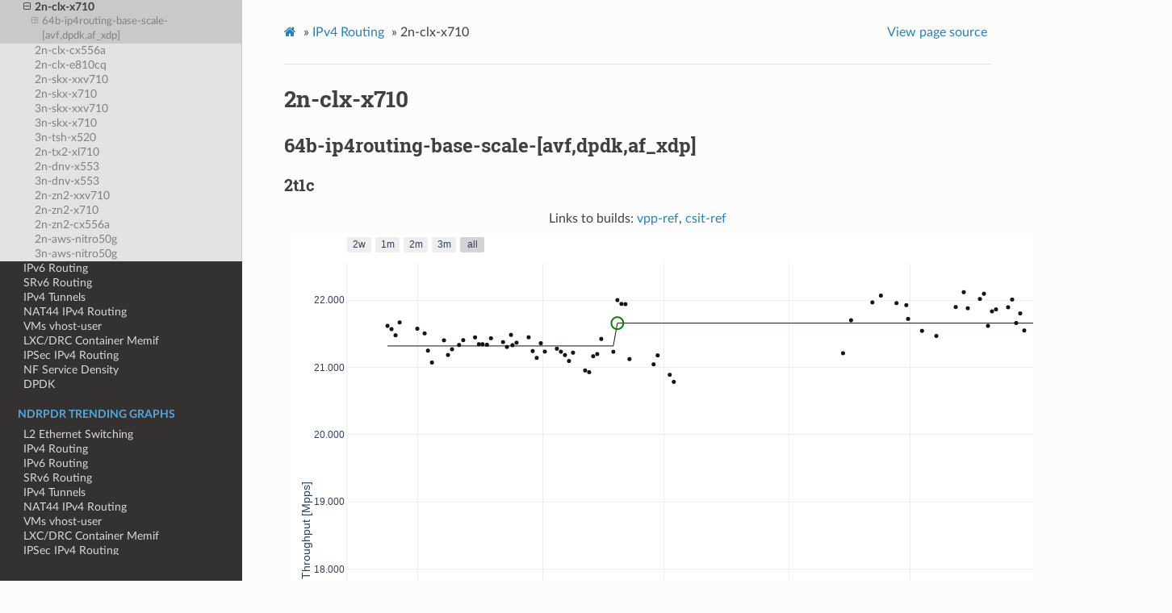

--- FILE ---
content_type: text/html
request_url: https://docs.fd.io/csit/master/trending/trending/ip4-2n-clx-x710.html
body_size: 2779
content:


<!DOCTYPE html>
<html class="writer-html5" lang="en" >
<head>
  <meta charset="utf-8" />
  
  <meta name="viewport" content="width=device-width, initial-scale=1.0" />
  
  <title>2n-clx-x710 &mdash; FD.io CSIT  documentation</title>
  

  
  <link rel="stylesheet" href="../_static/css/theme.css" type="text/css" />
  <link rel="stylesheet" href="../_static/pygments.css" type="text/css" />
  <link rel="stylesheet" href="../_static/theme_overrides.css" type="text/css" />

  
  

  
  

  

  
  <!--[if lt IE 9]>
    <script src="../_static/js/html5shiv.min.js"></script>
  <![endif]-->
  
    
      <script type="text/javascript" id="documentation_options" data-url_root="../" src="../_static/documentation_options.js"></script>
        <script src="../_static/jquery.js"></script>
        <script src="../_static/underscore.js"></script>
        <script src="../_static/doctools.js"></script>
    
    <script type="text/javascript" src="../_static/js/theme.js"></script>

    
    <link rel="index" title="Index" href="../genindex.html" />
    <link rel="search" title="Search" href="../search.html" />
    <link rel="next" title="2n-clx-cx556a" href="ip4-2n-clx-cx556a.html" />
    <link rel="prev" title="2n-clx-xxv710" href="ip4-2n-clx-xxv710.html" /> 
</head>

<body class="wy-body-for-nav">

   
  <div class="wy-grid-for-nav">
    
    <nav data-toggle="wy-nav-shift" class="wy-nav-side">
      <div class="wy-side-scroll">
        <div class="wy-side-nav-search" >
          

          
            <a href="../index.html" class="icon icon-home"> FD.io CSIT
          

          
          </a>

          
            
            
              <div class="version">
                2022-08-18 18:45 UTC
              </div>
            
          

          
<div role="search">
  <form id="rtd-search-form" class="wy-form" action="../search.html" method="get">
    <input type="text" name="q" placeholder="Search docs" />
    <input type="hidden" name="check_keywords" value="yes" />
    <input type="hidden" name="area" value="default" />
  </form>
</div>

          
        </div>

        
        <div class="wy-menu wy-menu-vertical" data-spy="affix" role="navigation" aria-label="main navigation">
          
            
            
              
            
            
              <p class="caption"><span class="caption-text">FD.io Performance Dashboard</span></p>
<ul>
<li class="toctree-l1"><a class="reference internal" href="../introduction/introduction.html">Description</a></li>
<li class="toctree-l1"><a class="reference internal" href="../introduction/dashboard.html">Dashboard</a></li>
<li class="toctree-l1"><a class="reference internal" href="../introduction/failures.html">Failed Tests</a></li>
<li class="toctree-l1"><a class="reference internal" href="../introduction/weekly.html">Weekly Comparison</a></li>
</ul>
<p class="caption"><span class="caption-text">Trending Methodology</span></p>
<ul>
<li class="toctree-l1"><a class="reference internal" href="../methodology/index.html">Methodology</a></li>
</ul>
<p class="caption"><span class="caption-text">MRR Trending Graphs</span></p>
<ul class="current">
<li class="toctree-l1"><a class="reference internal" href="l2.html">L2 Ethernet Switching</a></li>
<li class="toctree-l1 current"><a class="reference internal" href="ip4.html">IPv4 Routing</a><ul class="current">
<li class="toctree-l2"><a class="reference internal" href="ip4-2n-icx-xxv710.html">2n-icx-xxv710</a></li>
<li class="toctree-l2"><a class="reference internal" href="ip4-3n-icx-xxv710.html">3n-icx-xxv710</a></li>
<li class="toctree-l2"><a class="reference internal" href="ip4-3n-alt-xl710.html">3n-alt-xl710</a></li>
<li class="toctree-l2"><a class="reference internal" href="ip4-2n-clx-xxv710.html">2n-clx-xxv710</a></li>
<li class="toctree-l2 current"><a class="current reference internal" href="#">2n-clx-x710</a><ul>
<li class="toctree-l3"><a class="reference internal" href="#b-ip4routing-base-scale-avf-dpdk-af-xdp">64b-ip4routing-base-scale-[avf,dpdk,af_xdp]</a><ul>
<li class="toctree-l4"><a class="reference internal" href="#t1c">2t1c</a></li>
<li class="toctree-l4"><a class="reference internal" href="#t2c">4t2c</a></li>
<li class="toctree-l4"><a class="reference internal" href="#t4c">8t4c</a></li>
</ul>
</li>
</ul>
</li>
<li class="toctree-l2"><a class="reference internal" href="ip4-2n-clx-cx556a.html">2n-clx-cx556a</a></li>
<li class="toctree-l2"><a class="reference internal" href="ip4-2n-clx-e810cq.html">2n-clx-e810cq</a></li>
<li class="toctree-l2"><a class="reference internal" href="ip4-2n-skx-xxv710.html">2n-skx-xxv710</a></li>
<li class="toctree-l2"><a class="reference internal" href="ip4-2n-skx-x710.html">2n-skx-x710</a></li>
<li class="toctree-l2"><a class="reference internal" href="ip4-3n-skx-xxv710.html">3n-skx-xxv710</a></li>
<li class="toctree-l2"><a class="reference internal" href="ip4-3n-skx-x710.html">3n-skx-x710</a></li>
<li class="toctree-l2"><a class="reference internal" href="ip4-3n-tsh-x520.html">3n-tsh-x520</a></li>
<li class="toctree-l2"><a class="reference internal" href="ip4-2n-tx2-xl710.html">2n-tx2-xl710</a></li>
<li class="toctree-l2"><a class="reference internal" href="ip4-2n-dnv-x553.html">2n-dnv-x553</a></li>
<li class="toctree-l2"><a class="reference internal" href="ip4-3n-dnv-x553.html">3n-dnv-x553</a></li>
<li class="toctree-l2"><a class="reference internal" href="ip4-2n-zn2-xxv710.html">2n-zn2-xxv710</a></li>
<li class="toctree-l2"><a class="reference internal" href="ip4-2n-zn2-x710.html">2n-zn2-x710</a></li>
<li class="toctree-l2"><a class="reference internal" href="ip4-2n-zn2-cx556a.html">2n-zn2-cx556a</a></li>
<li class="toctree-l2"><a class="reference internal" href="ip4-2n-aws-nitro50g.html">2n-aws-nitro50g</a></li>
<li class="toctree-l2"><a class="reference internal" href="ip4-3n-aws-nitro50g.html">3n-aws-nitro50g</a></li>
</ul>
</li>
<li class="toctree-l1"><a class="reference internal" href="ip6.html">IPv6 Routing</a></li>
<li class="toctree-l1"><a class="reference internal" href="srv6.html">SRv6 Routing</a></li>
<li class="toctree-l1"><a class="reference internal" href="ip4_tunnels.html">IPv4 Tunnels</a></li>
<li class="toctree-l1"><a class="reference internal" href="nat44.html">NAT44 IPv4 Routing</a></li>
<li class="toctree-l1"><a class="reference internal" href="vhost.html">VMs vhost-user</a></li>
<li class="toctree-l1"><a class="reference internal" href="container_memif.html">LXC/DRC Container Memif</a></li>
<li class="toctree-l1"><a class="reference internal" href="ipsec.html">IPSec IPv4 Routing</a></li>
<li class="toctree-l1"><a class="reference internal" href="nf_service_density.html">NF Service Density</a></li>
<li class="toctree-l1"><a class="reference internal" href="dpdk.html">DPDK</a></li>
</ul>
<p class="caption"><span class="caption-text">NDRPDR Trending Graphs</span></p>
<ul>
<li class="toctree-l1"><a class="reference internal" href="../ndrpdr_trending/l2.html">L2 Ethernet Switching</a></li>
<li class="toctree-l1"><a class="reference internal" href="../ndrpdr_trending/ip4.html">IPv4 Routing</a></li>
<li class="toctree-l1"><a class="reference internal" href="../ndrpdr_trending/ip6.html">IPv6 Routing</a></li>
<li class="toctree-l1"><a class="reference internal" href="../ndrpdr_trending/srv6.html">SRv6 Routing</a></li>
<li class="toctree-l1"><a class="reference internal" href="../ndrpdr_trending/ip4_tunnels.html">IPv4 Tunnels</a></li>
<li class="toctree-l1"><a class="reference internal" href="../ndrpdr_trending/nat44.html">NAT44 IPv4 Routing</a></li>
<li class="toctree-l1"><a class="reference internal" href="../ndrpdr_trending/vhost.html">VMs vhost-user</a></li>
<li class="toctree-l1"><a class="reference internal" href="../ndrpdr_trending/container_memif.html">LXC/DRC Container Memif</a></li>
<li class="toctree-l1"><a class="reference internal" href="../ndrpdr_trending/ipsec.html">IPSec IPv4 Routing</a></li>
<li class="toctree-l1"><a class="reference internal" href="../ndrpdr_trending/trex.html">TRex</a></li>
</ul>
<p class="caption"><span class="caption-text">NDRPDR Latency Trending</span></p>
<ul>
<li class="toctree-l1"><a class="reference internal" href="../ndrpdr_latency_trending/l2.html">L2 Ethernet Switching</a></li>
<li class="toctree-l1"><a class="reference internal" href="../ndrpdr_latency_trending/ip4.html">IPv4 Routing</a></li>
<li class="toctree-l1"><a class="reference internal" href="../ndrpdr_latency_trending/ip6.html">IPv6 Routing</a></li>
<li class="toctree-l1"><a class="reference internal" href="../ndrpdr_latency_trending/srv6.html">SRv6 Routing</a></li>
<li class="toctree-l1"><a class="reference internal" href="../ndrpdr_latency_trending/ip4_tunnels.html">IPv4 Tunnels</a></li>
<li class="toctree-l1"><a class="reference internal" href="../ndrpdr_latency_trending/nat44.html">NAT44 IPv4 Routing</a></li>
<li class="toctree-l1"><a class="reference internal" href="../ndrpdr_latency_trending/vhost.html">VMs vhost-user</a></li>
<li class="toctree-l1"><a class="reference internal" href="../ndrpdr_latency_trending/container_memif.html">LXC/DRC Container Memif</a></li>
<li class="toctree-l1"><a class="reference internal" href="../ndrpdr_latency_trending/trex.html">TRex</a></li>
</ul>
<p class="caption"><span class="caption-text">Statistics</span></p>
<ul>
<li class="toctree-l1"><a class="reference internal" href="../stats/vpp_mrr.html">VPP MRR</a></li>
<li class="toctree-l1"><a class="reference internal" href="../stats/vpp_ndrpdr.html">VPP NDRPDR</a></li>
<li class="toctree-l1"><a class="reference internal" href="../stats/dpdk_mrr.html">DPDK MRR</a></li>
<li class="toctree-l1"><a class="reference internal" href="../stats/trex_ndrpdr.html">TRex NDRPDR</a></li>
</ul>
<p class="caption"><span class="caption-text">Performance Data</span></p>
<ul>
<li class="toctree-l1"><a class="reference internal" href="../data/index.html">Download</a></li>
</ul>

            
          
        </div>
        
      </div>
    </nav>

    <section data-toggle="wy-nav-shift" class="wy-nav-content-wrap">

      
      <nav class="wy-nav-top" aria-label="top navigation">
        
          <i data-toggle="wy-nav-top" class="fa fa-bars"></i>
          <a href="../index.html">FD.io CSIT</a>
        
      </nav>


      <div class="wy-nav-content">
        
        <div class="rst-content">
        
          

















<div role="navigation" aria-label="breadcrumbs navigation">

  <ul class="wy-breadcrumbs">
    
      <li><a href="../index.html" class="icon icon-home"></a> &raquo;</li>
        
          <li><a href="ip4.html">IPv4 Routing</a> &raquo;</li>
        
      <li>2n-clx-x710</li>
    
    
      <li class="wy-breadcrumbs-aside">
        
          
            <a href="../_sources/trending/ip4-2n-clx-x710.rst.txt" rel="nofollow"> View page source</a>
          
        
      </li>
    
  </ul>

  
  <hr/>
</div>
          <div role="main" class="document" itemscope="itemscope" itemtype="http://schema.org/Article">
           <div itemprop="articleBody">
            
  <div class="section" id="n-clx-x710">
<h1>2n-clx-x710<a class="headerlink" href="#n-clx-x710" title="Permalink to this headline">¶</a></h1>
<div class="section" id="b-ip4routing-base-scale-avf-dpdk-af-xdp">
<h2>64b-ip4routing-base-scale-[avf,dpdk,af_xdp]<a class="headerlink" href="#b-ip4routing-base-scale-avf-dpdk-af-xdp" title="Permalink to this headline">¶</a></h2>
<div class="section" id="t1c">
<h3>2t1c<a class="headerlink" href="#t1c" title="Permalink to this headline">¶</a></h3>
<a name="64b-2t1c-base-avf"></a>
<a name="64b-2t1c-base-dpdk"></a>
<a name="64b-2t1c-base-af_xdp"></a>
<a name="64b-2t1c-scale-avf"></a>
<a name="64b-2t1c-scale-dpdk"></a>
<a name="64b-2t1c-scale-af_xdp"></a>
<center>
Links to builds:
<a href="https://packagecloud.io/app/fdio/master/search?dist=ubuntu%2Fbionic" target="_blank">vpp-ref</a>,
<a href="https://jenkins.fd.io/view/csit/job/csit-vpp-perf-mrr-daily-master-2n-clx" target="_blank">csit-ref</a>
<iframe width="1100" height="800" frameborder="0" scrolling="no" src="../_static/vpp/2n-clx-x710-64b-2t1c-ip4-base-scale-avf-dpdk.html"></iframe>
<p><br></p>
</center></div>
<div class="section" id="t2c">
<h3>4t2c<a class="headerlink" href="#t2c" title="Permalink to this headline">¶</a></h3>
<a name="64b-4t2c-base-avf"></a>
<a name="64b-4t2c-base-dpdk"></a>
<a name="64b-4t2c-base-af_xdp"></a>
<a name="64b-4t2c-scale-avf"></a>
<a name="64b-4t2c-scale-dpdk"></a>
<a name="64b-4t2c-scale-af_xdp"></a>
<center>
Links to builds:
<a href="https://packagecloud.io/app/fdio/master/search?dist=ubuntu%2Fbionic" target="_blank">vpp-ref</a>,
<a href="https://jenkins.fd.io/view/csit/job/csit-vpp-perf-mrr-daily-master-2n-clx" target="_blank">csit-ref</a>
<iframe width="1100" height="800" frameborder="0" scrolling="no" src="../_static/vpp/2n-clx-x710-64b-4t2c-ip4-base-scale-avf-dpdk.html"></iframe>
<p><br></p>
</center></div>
<div class="section" id="t4c">
<h3>8t4c<a class="headerlink" href="#t4c" title="Permalink to this headline">¶</a></h3>
<a name="64b-8t4c-base-avf"></a>
<a name="64b-8t4c-base-dpdk"></a>
<a name="64b-8t4c-base-af_xdp"></a>
<a name="64b-8t4c-scale-avf"></a>
<a name="64b-8t4c-scale-dpdk"></a>
<a name="64b-8t4c-scale-af_xdp"></a>
<center>
Links to builds:
<a href="https://packagecloud.io/app/fdio/master/search?dist=ubuntu%2Fbionic" target="_blank">vpp-ref</a>,
<a href="https://jenkins.fd.io/view/csit/job/csit-vpp-perf-mrr-daily-master-2n-clx" target="_blank">csit-ref</a>
<iframe width="1100" height="800" frameborder="0" scrolling="no" src="../_static/vpp/2n-clx-x710-64b-8t4c-ip4-base-scale-avf-dpdk.html"></iframe>
<p><br></p>
</center></div>
</div>
</div>


           </div>
           
          </div>
          <footer>
    <div class="rst-footer-buttons" role="navigation" aria-label="footer navigation">
        <a href="ip4-2n-clx-cx556a.html" class="btn btn-neutral float-right" title="2n-clx-cx556a" accesskey="n" rel="next">Next <span class="fa fa-arrow-circle-right" aria-hidden="true"></span></a>
        <a href="ip4-2n-clx-xxv710.html" class="btn btn-neutral float-left" title="2n-clx-xxv710" accesskey="p" rel="prev"><span class="fa fa-arrow-circle-left" aria-hidden="true"></span> Previous</a>
    </div>

  <hr/>

  <div role="contentinfo">
    <p>
        &#169; Copyright 2020, FD.io.

    </p>
  </div>
    
    
    
    Built with <a href="https://www.sphinx-doc.org/">Sphinx</a> using a
    
    <a href="https://github.com/readthedocs/sphinx_rtd_theme">theme</a>
    
    provided by <a href="https://readthedocs.org">Read the Docs</a>. 

</footer>
        </div>
      </div>

    </section>

  </div>
  

  <script type="text/javascript">
      jQuery(function () {
          SphinxRtdTheme.Navigation.enable(true);
      });
  </script>

  
  
    
   

</body>
</html>

--- FILE ---
content_type: text/css
request_url: https://docs.fd.io/csit/master/trending/_static/theme_overrides.css
body_size: 300
content:
/* override table width restrictions */
.wy-nav-content {
    max-width: 1200px !important;
}
.rst-content blockquote {
    margin-left: 0px;
    line-height: 18px;
    margin-bottom: 0px;
}
.wy-menu-vertical a {
    display: inline-block;
    line-height: 18px;
    padding: 0 2em;
    display: block;
    position: relative;
    font-size: 90%;
    color: #d9d9d9
}
.wy-menu-vertical li.current a {
    color: gray;
    border-right: solid 1px #c9c9c9;
    padding: 0 3em;
}
.wy-menu-vertical li.toctree-l2.current > a {
    background: #c9c9c9;
    padding: 0 3em;
}
.wy-menu-vertical li.toctree-l2.current li.toctree-l3 > a {
    display: block;
    background: #c9c9c9;
    padding: 0 4em;
}
.wy-menu-vertical li.toctree-l3.current li.toctree-l4 > a {
    display: block;
    background: #bdbdbd;
    padding: 0 5em;
}
.wy-menu-vertical li.on a, .wy-menu-vertical li.current > a {
    color: #404040;
    padding: 0 2em;
    font-weight: bold;
    position: relative;
    background: #fcfcfc;
    border: none;
        border-top-width: medium;
        border-bottom-width: medium;
        border-top-style: none;
        border-bottom-style: none;
        border-top-color: currentcolor;
        border-bottom-color: currentcolor;
    padding-left: 2em -4px;
}
